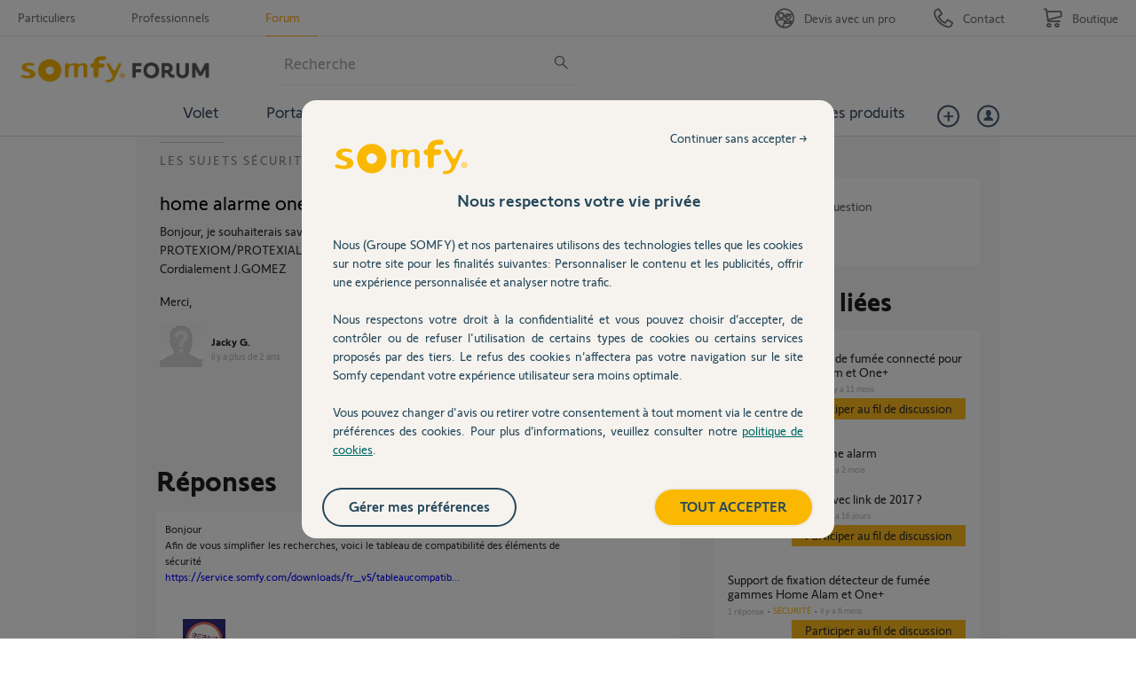

--- FILE ---
content_type: text/html; charset=utf-8
request_url: https://accounts.google.com/o/oauth2/postmessageRelay?parent=https%3A%2F%2Fforum.somfy.fr&jsh=m%3B%2F_%2Fscs%2Fabc-static%2F_%2Fjs%2Fk%3Dgapi.lb.en.2kN9-TZiXrM.O%2Fd%3D1%2Frs%3DAHpOoo_B4hu0FeWRuWHfxnZ3V0WubwN7Qw%2Fm%3D__features__
body_size: 163
content:
<!DOCTYPE html><html><head><title></title><meta http-equiv="content-type" content="text/html; charset=utf-8"><meta http-equiv="X-UA-Compatible" content="IE=edge"><meta name="viewport" content="width=device-width, initial-scale=1, minimum-scale=1, maximum-scale=1, user-scalable=0"><script src='https://ssl.gstatic.com/accounts/o/2580342461-postmessagerelay.js' nonce="9ZL1Z8774D-qi3W_4ftXTQ"></script></head><body><script type="text/javascript" src="https://apis.google.com/js/rpc:shindig_random.js?onload=init" nonce="9ZL1Z8774D-qi3W_4ftXTQ"></script></body></html>